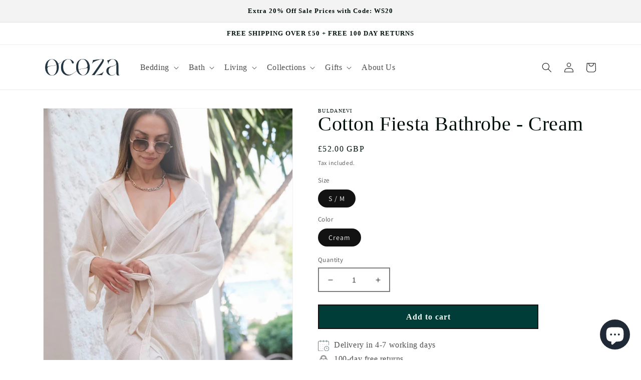

--- FILE ---
content_type: text/css
request_url: https://uk.ocoza.com/cdn/shop/t/65/assets/section-product-recommendations.css?v=153362934825657830931671536515
body_size: -564
content:
.product-recommendations {
  display: block;
}

.align-text{
  text-align: center;
}

.product-recommendations__heading {
  margin: 0 0 3rem;
  font-family: 'Avenir';
  font-style: normal;
  font-weight: 800;
  font-size: 24px;
  line-height: 24px;
  color: #000F08;

  display: inline-block;
  padding-bottom: 5px;
  position: relative;
  text-transform: uppercase;
}

.product-recommendations__heading:before{
  content: "";
  position: absolute;
  width: 24%;
  height: 1px;
  bottom: -10px;
  left: 38%;
  border-bottom: 3px solid #E7AD99;
}


--- FILE ---
content_type: application/javascript
request_url: https://ecommplugins-trustboxsettings.trustpilot.com/coza-home-eu.myshopify.com.js?settings=1647872466211&shop=coza-home-eu.myshopify.com
body_size: 231
content:
const trustpilot_trustbox_settings = {"trustboxes":[],"activeTrustbox":0,"pageUrls":{"landing":"https://coza-home-eu.myshopify.com","category":"https://coza-home-eu.myshopify.com/collections/all-day-lightweight-robes","product":"https://coza-home-eu.myshopify.com/products/2x-waffle-cotton-towel-beige"}};
dispatchEvent(new CustomEvent('trustpilotTrustboxSettingsLoaded'));

--- FILE ---
content_type: application/x-javascript
request_url: https://amaicdn.com/timer-app/store/03f89ec096e996b4dc157d8fe9cf1544.js?1765911580994
body_size: -560
content:
if(typeof Spurit === 'undefined') var Spurit = {};
if(typeof Spurit.CountdownTimer === 'undefined') Spurit.CountdownTimer = {};
Spurit.CountdownTimer.settings = {"timers":[],"timezone":"Europe\/Berlin"};
Spurit.CountdownTimer.appApiUrl = "https://countdowntimer.amai.com/api";

--- FILE ---
content_type: text/plain
request_url: https://www.google-analytics.com/j/collect?v=1&_v=j102&aip=1&a=736301488&t=pageview&_s=1&dl=https%3A%2F%2Fuk.ocoza.com%2Fproducts%2Fcotton-fiesta-bathrobe&dp=%2Fproducts%2Fcotton-fiesta-bathrobe&ul=en-us%40posix&dt=Cotton%20Fiesta%20Bathrobe%20-%20Cream%20%E2%80%93%20Ocoza&sr=1280x720&vp=1280x720&_u=YADAAUABAAAAACgEI~&jid=1963443289&gjid=332286893&cid=1636321195.1765911574&tid=UA-200267262-1&_gid=1311451975.1765911582&_r=1&_slc=1&gtm=45He5ca1h1n81W9NBCMGv841913983za200zd841913983&gcd=13l3l3l3l1l1&dma=0&tag_exp=103116026~103200004~104527907~104528501~104684208~104684211~105391253~115583767~115938465~115938468~116184927~116184929~116251938~116251940~116682877&z=1136261556
body_size: -449
content:
2,cG-VT006SK6LB